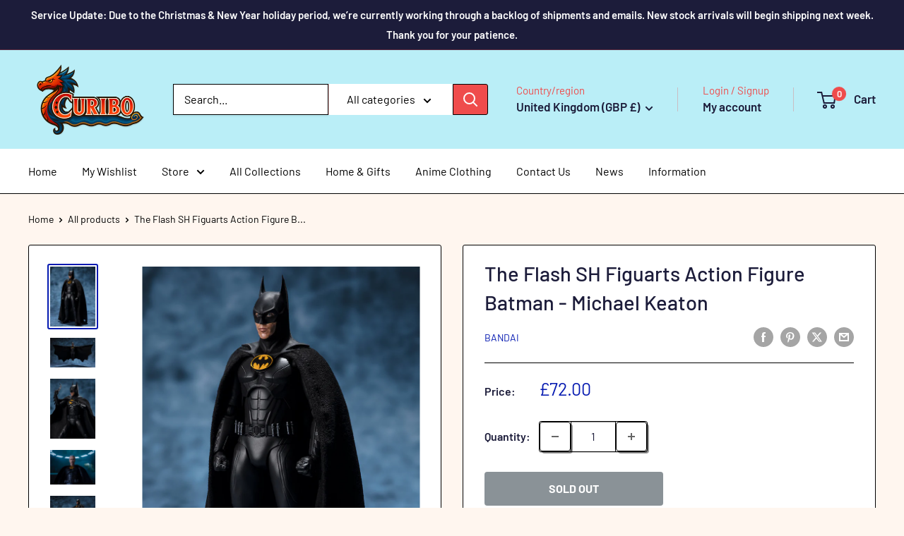

--- FILE ---
content_type: text/javascript; charset=utf-8
request_url: https://curibo.co.uk/products/the-flash-sh-figuarts-action-figure-batman.js
body_size: 902
content:
{"id":7046209208381,"title":"The Flash SH Figuarts Action Figure Batman - Michael Keaton","handle":"the-flash-sh-figuarts-action-figure-batman","description":"\u003cp data-mce-fragment=\"1\"\u003e \u003c\/p\u003e\n\u003cp\u003eMichael Keaton's portrayal of \"Batman\" is making a comeback in the form of an SH Figuarts figure in the upcoming movie \"The Flash\" after a 30-year hiatus. The figure comes with Batman's latest suit and a flexible cloth cloak that includes built-in wires for versatile posing. \u003cbr\u003e\u003c\/p\u003e\n\u003cp\u003eContents:\u003c\/p\u003e\n\u003cul\u003e\n\u003cli\u003e\n\u003cspan style=\"font-size: 0.875rem;\"\u003eMain body\u003c\/span\u003e\u003cbr\u003e\n\u003c\/li\u003e\n\u003cli\u003e\n\u003cspan style=\"font-size: 0.875rem;\"\u003eInterchangeable head\u003c\/span\u003e\u003cbr\u003e\n\u003c\/li\u003e\n\u003cli\u003eInterchangeable\u003cspan style=\"font-size: 0.875rem;\"\u003e collar parts\u003c\/span\u003e\u003cbr\u003e\n\u003c\/li\u003e\n\u003cli\u003e\n\u003cspan style=\"font-size: 0.875rem;\"\u003e4 pairs of interchangeable hands\u003c\/span\u003e\u003cbr\u003e\n\u003c\/li\u003e\n\u003cli\u003e\n\u003cspan style=\"font-size: 0.875rem;\"\u003eBatarang x 2\u003c\/span\u003e\u003cbr\u003e\n\u003c\/li\u003e\n\u003cli\u003e\n\u003cspan style=\"font-size: 0.875rem;\"\u003eProp for cloak x 2\u003c\/span\u003e\u003cbr\u003e\n\u003c\/li\u003e\n\u003c\/ul\u003e","published_at":"2023-06-26T12:36:04+01:00","created_at":"2023-06-26T12:36:04+01:00","vendor":"Bandai","type":"Action Figures","tags":["SH Figuarts","SH Figuarts DC"],"price":7200,"price_min":7200,"price_max":7200,"available":false,"price_varies":false,"compare_at_price":null,"compare_at_price_min":0,"compare_at_price_max":0,"compare_at_price_varies":false,"variants":[{"id":40664127078461,"title":"Default Title","option1":"Default Title","option2":null,"option3":null,"sku":"","requires_shipping":true,"taxable":true,"featured_image":null,"available":false,"name":"The Flash SH Figuarts Action Figure Batman - Michael Keaton","public_title":null,"options":["Default Title"],"price":7200,"weight":0,"compare_at_price":null,"inventory_management":"shopify","barcode":"","requires_selling_plan":false,"selling_plan_allocations":[]}],"images":["\/\/cdn.shopify.com\/s\/files\/1\/0270\/4221\/8045\/files\/item_0000014463_dd9pAduu_101.jpg?v=1687779366","\/\/cdn.shopify.com\/s\/files\/1\/0270\/4221\/8045\/files\/item_0000014463_dd9pAduu_104.jpg?v=1687779366","\/\/cdn.shopify.com\/s\/files\/1\/0270\/4221\/8045\/files\/item_0000014463_dd9pAduu_102.jpg?v=1687779366","\/\/cdn.shopify.com\/s\/files\/1\/0270\/4221\/8045\/files\/item_0000014463_dd9pAduu_105.jpg?v=1687779365","\/\/cdn.shopify.com\/s\/files\/1\/0270\/4221\/8045\/files\/item_0000014463_dd9pAduu_103.jpg?v=1687779365"],"featured_image":"\/\/cdn.shopify.com\/s\/files\/1\/0270\/4221\/8045\/files\/item_0000014463_dd9pAduu_101.jpg?v=1687779366","options":[{"name":"Title","position":1,"values":["Default Title"]}],"url":"\/products\/the-flash-sh-figuarts-action-figure-batman","media":[{"alt":null,"id":23146137255997,"position":1,"preview_image":{"aspect_ratio":0.75,"height":1112,"width":834,"src":"https:\/\/cdn.shopify.com\/s\/files\/1\/0270\/4221\/8045\/files\/item_0000014463_dd9pAduu_101.jpg?v=1687779366"},"aspect_ratio":0.75,"height":1112,"media_type":"image","src":"https:\/\/cdn.shopify.com\/s\/files\/1\/0270\/4221\/8045\/files\/item_0000014463_dd9pAduu_101.jpg?v=1687779366","width":834},{"alt":null,"id":23146137288765,"position":2,"preview_image":{"aspect_ratio":1.516,"height":550,"width":834,"src":"https:\/\/cdn.shopify.com\/s\/files\/1\/0270\/4221\/8045\/files\/item_0000014463_dd9pAduu_104.jpg?v=1687779366"},"aspect_ratio":1.516,"height":550,"media_type":"image","src":"https:\/\/cdn.shopify.com\/s\/files\/1\/0270\/4221\/8045\/files\/item_0000014463_dd9pAduu_104.jpg?v=1687779366","width":834},{"alt":null,"id":23146137321533,"position":3,"preview_image":{"aspect_ratio":0.75,"height":1112,"width":834,"src":"https:\/\/cdn.shopify.com\/s\/files\/1\/0270\/4221\/8045\/files\/item_0000014463_dd9pAduu_102.jpg?v=1687779366"},"aspect_ratio":0.75,"height":1112,"media_type":"image","src":"https:\/\/cdn.shopify.com\/s\/files\/1\/0270\/4221\/8045\/files\/item_0000014463_dd9pAduu_102.jpg?v=1687779366","width":834},{"alt":null,"id":23146137354301,"position":4,"preview_image":{"aspect_ratio":1.298,"height":635,"width":824,"src":"https:\/\/cdn.shopify.com\/s\/files\/1\/0270\/4221\/8045\/files\/item_0000014463_dd9pAduu_105.jpg?v=1687779365"},"aspect_ratio":1.298,"height":635,"media_type":"image","src":"https:\/\/cdn.shopify.com\/s\/files\/1\/0270\/4221\/8045\/files\/item_0000014463_dd9pAduu_105.jpg?v=1687779365","width":824},{"alt":null,"id":23146137387069,"position":5,"preview_image":{"aspect_ratio":1.126,"height":741,"width":834,"src":"https:\/\/cdn.shopify.com\/s\/files\/1\/0270\/4221\/8045\/files\/item_0000014463_dd9pAduu_103.jpg?v=1687779365"},"aspect_ratio":1.126,"height":741,"media_type":"image","src":"https:\/\/cdn.shopify.com\/s\/files\/1\/0270\/4221\/8045\/files\/item_0000014463_dd9pAduu_103.jpg?v=1687779365","width":834}],"requires_selling_plan":false,"selling_plan_groups":[]}